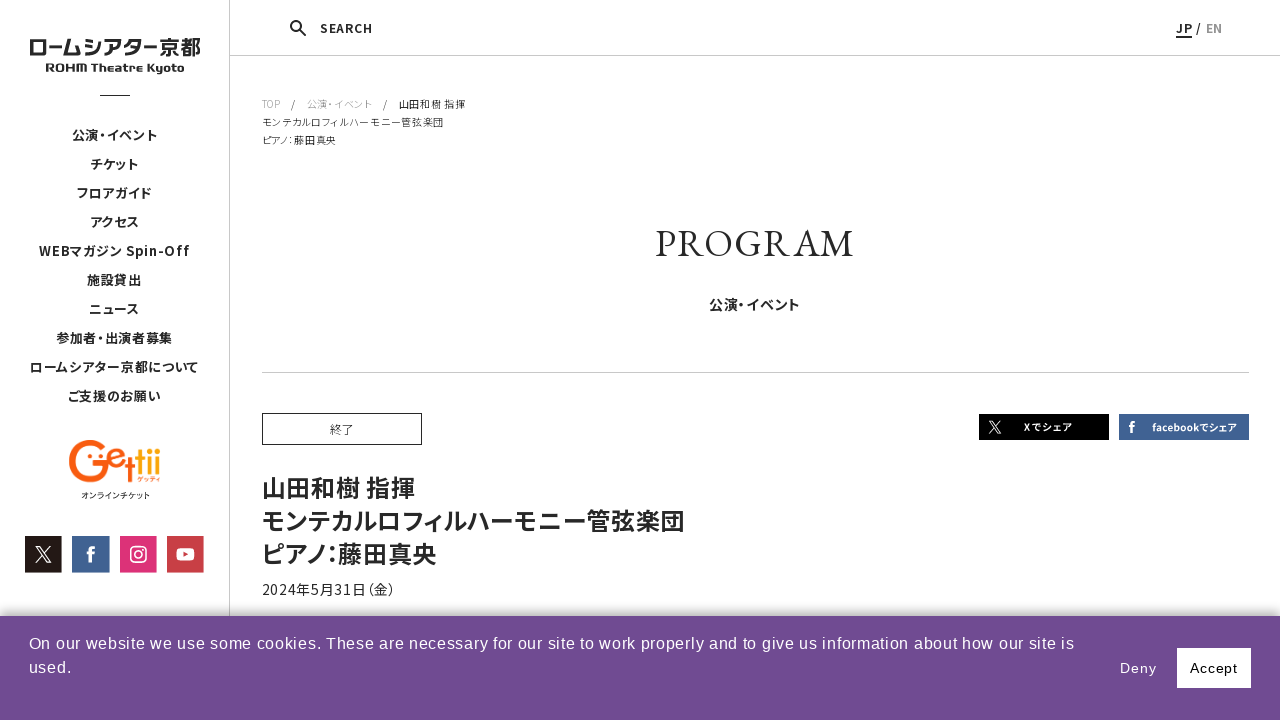

--- FILE ---
content_type: text/html; charset=UTF-8
request_url: https://rohmtheatrekyoto.jp/event/116817/
body_size: 11585
content:
<!DOCTYPE html>
<html lang="ja">
<head>

<!-- Google tag (gtag.js) -->
<script async src="https://www.googletagmanager.com/gtag/js?id=G-8G95YGM7HE"></script>
<script>
  window.dataLayer = window.dataLayer || [];
  function gtag(){dataLayer.push(arguments);}
  gtag('js', new Date());

  gtag('config', 'G-8G95YGM7HE');
</script>
<meta charset="utf-8">
<meta name="viewport" content="width=device-width, initial-scale=1">
<script src="https://rohmtheatrekyoto.jp/wp-content/themes/rohmtheatrekyoto/js/vendor/viewport-extra.min.js"></script>
<script src="https://rohmtheatrekyoto.jp/wp-content/themes/rohmtheatrekyoto/js/vendor/ua.min.js"></script>
<meta name="format-detection" content="telephone=no">
<meta http-equiv="X-UA-Compatible" content="IE=edge,chrome=1">
<meta http-equiv="Content-Type" content="text/http; charset=utf-8" />
<meta name="description" content="ロームシアター京都は、文化芸術の創造・発信拠点として、文化芸術都市・京都の名を高め、京都のまち全体の発展に寄与することを目指しています。舞台芸術公演が行われるホール以外に、賑わいを創出する新しい施設を備えることで、これまでにない開かれた場が生まれ、「劇場のある空間」を中心として、人々の暮らしの感覚と芸術とが相互に繋がり、京都に新しい「劇場文化」を形づくります。">
<meta name="keywords" content="ロームシアター,京都会館,劇場,貸館,演劇,ダンス,コンサート,蔦谷書店,小澤征爾,舞台芸術">
<meta name="author" content="ROHM Theatre Kyoto">
<meta name="copyright" content="Copyright &copy; ROHM Theatre Kyoto All right reserved">
<title>山田和樹 指揮モンテカルロフィルハーモニー管弦楽団ピアノ：藤田真央  |  ロームシアター京都</title>

<link rel="icon" href="/favicon.ico">
<!--link rel="apple-touch-icon" sizes="180x180" href="/apple-touch-icon.png">-->



<link rel="canonical" href="https://rohmtheatrekyoto.jp/event/116817/" />

	<meta property="og:locale" content="ja_JP" />
	<meta property="fb:app_id" content="2135429073336381" />
	<meta property="og:site_name" content="ロームシアター京都" />
	<meta property="og:type" content="article" />
	<meta property="og:title" content="山田和樹 指揮モンテカルロフィルハーモニー管弦楽団ピアノ：藤田真央" />
	<meta property="og:url" content="https://rohmtheatrekyoto.jp/event/116817/">
					<meta property="og:description" content="ロームシアター京都は、文化芸術の創造・発信拠点として、文化芸術都市・京都の名を高め、京都のまち全体の発展に寄与することを目指しています。舞台芸術公演が行われるホール以外に、賑わいを創出する新しい施設を" />
					<meta property="og:image" content="https://rohmtheatrekyoto.jp/wp-content/uploads/118d5a8009749ab60c4dec3df676e053-scaled.jpg" />
				<meta name="twitter:card" content="summary" />
	<meta name="twitter:site" content="https://rohmtheatrekyoto.jp/event/116817/" />
	<meta name="twitter:title" content="山田和樹 指揮モンテカルロフィルハーモニー管弦楽団ピアノ：藤田真央" />
					<meta name="twitter:description" content="ロームシアター京都は、文化芸術の創造・発信拠点として、文化芸術都市・京都の名を高め、京都のまち全体の発展に寄与することを目指しています。舞台芸術公演が行われるホール以外に、賑わいを創出する新しい施設を" />
					<meta property="twitter:image" content="https://rohmtheatrekyoto.jp/wp-content/uploads/118d5a8009749ab60c4dec3df676e053-scaled.jpg" />
				<meta name="twitter:creator" content="@RT_Kyoto" />


<meta name='robots' content='max-image-preview:large' />
	<style>img:is([sizes="auto" i], [sizes^="auto," i]) { contain-intrinsic-size: 3000px 1500px }</style>
	<link rel="alternate" hreflang="ja" href="https://rohmtheatrekyoto.jp/event/116817/" />
<link rel="alternate" hreflang="x-default" href="https://rohmtheatrekyoto.jp/event/116817/" />
<style id='classic-theme-styles-inline-css' type='text/css'>
/*! This file is auto-generated */
.wp-block-button__link{color:#fff;background-color:#32373c;border-radius:9999px;box-shadow:none;text-decoration:none;padding:calc(.667em + 2px) calc(1.333em + 2px);font-size:1.125em}.wp-block-file__button{background:#32373c;color:#fff;text-decoration:none}
</style>
<style id='global-styles-inline-css' type='text/css'>
:root{--wp--preset--aspect-ratio--square: 1;--wp--preset--aspect-ratio--4-3: 4/3;--wp--preset--aspect-ratio--3-4: 3/4;--wp--preset--aspect-ratio--3-2: 3/2;--wp--preset--aspect-ratio--2-3: 2/3;--wp--preset--aspect-ratio--16-9: 16/9;--wp--preset--aspect-ratio--9-16: 9/16;--wp--preset--color--black: #000000;--wp--preset--color--cyan-bluish-gray: #abb8c3;--wp--preset--color--white: #ffffff;--wp--preset--color--pale-pink: #f78da7;--wp--preset--color--vivid-red: #cf2e2e;--wp--preset--color--luminous-vivid-orange: #ff6900;--wp--preset--color--luminous-vivid-amber: #fcb900;--wp--preset--color--light-green-cyan: #7bdcb5;--wp--preset--color--vivid-green-cyan: #00d084;--wp--preset--color--pale-cyan-blue: #8ed1fc;--wp--preset--color--vivid-cyan-blue: #0693e3;--wp--preset--color--vivid-purple: #9b51e0;--wp--preset--gradient--vivid-cyan-blue-to-vivid-purple: linear-gradient(135deg,rgba(6,147,227,1) 0%,rgb(155,81,224) 100%);--wp--preset--gradient--light-green-cyan-to-vivid-green-cyan: linear-gradient(135deg,rgb(122,220,180) 0%,rgb(0,208,130) 100%);--wp--preset--gradient--luminous-vivid-amber-to-luminous-vivid-orange: linear-gradient(135deg,rgba(252,185,0,1) 0%,rgba(255,105,0,1) 100%);--wp--preset--gradient--luminous-vivid-orange-to-vivid-red: linear-gradient(135deg,rgba(255,105,0,1) 0%,rgb(207,46,46) 100%);--wp--preset--gradient--very-light-gray-to-cyan-bluish-gray: linear-gradient(135deg,rgb(238,238,238) 0%,rgb(169,184,195) 100%);--wp--preset--gradient--cool-to-warm-spectrum: linear-gradient(135deg,rgb(74,234,220) 0%,rgb(151,120,209) 20%,rgb(207,42,186) 40%,rgb(238,44,130) 60%,rgb(251,105,98) 80%,rgb(254,248,76) 100%);--wp--preset--gradient--blush-light-purple: linear-gradient(135deg,rgb(255,206,236) 0%,rgb(152,150,240) 100%);--wp--preset--gradient--blush-bordeaux: linear-gradient(135deg,rgb(254,205,165) 0%,rgb(254,45,45) 50%,rgb(107,0,62) 100%);--wp--preset--gradient--luminous-dusk: linear-gradient(135deg,rgb(255,203,112) 0%,rgb(199,81,192) 50%,rgb(65,88,208) 100%);--wp--preset--gradient--pale-ocean: linear-gradient(135deg,rgb(255,245,203) 0%,rgb(182,227,212) 50%,rgb(51,167,181) 100%);--wp--preset--gradient--electric-grass: linear-gradient(135deg,rgb(202,248,128) 0%,rgb(113,206,126) 100%);--wp--preset--gradient--midnight: linear-gradient(135deg,rgb(2,3,129) 0%,rgb(40,116,252) 100%);--wp--preset--font-size--small: 13px;--wp--preset--font-size--medium: 20px;--wp--preset--font-size--large: 36px;--wp--preset--font-size--x-large: 42px;--wp--preset--spacing--20: 0.44rem;--wp--preset--spacing--30: 0.67rem;--wp--preset--spacing--40: 1rem;--wp--preset--spacing--50: 1.5rem;--wp--preset--spacing--60: 2.25rem;--wp--preset--spacing--70: 3.38rem;--wp--preset--spacing--80: 5.06rem;--wp--preset--shadow--natural: 6px 6px 9px rgba(0, 0, 0, 0.2);--wp--preset--shadow--deep: 12px 12px 50px rgba(0, 0, 0, 0.4);--wp--preset--shadow--sharp: 6px 6px 0px rgba(0, 0, 0, 0.2);--wp--preset--shadow--outlined: 6px 6px 0px -3px rgba(255, 255, 255, 1), 6px 6px rgba(0, 0, 0, 1);--wp--preset--shadow--crisp: 6px 6px 0px rgba(0, 0, 0, 1);}:where(.is-layout-flex){gap: 0.5em;}:where(.is-layout-grid){gap: 0.5em;}body .is-layout-flex{display: flex;}.is-layout-flex{flex-wrap: wrap;align-items: center;}.is-layout-flex > :is(*, div){margin: 0;}body .is-layout-grid{display: grid;}.is-layout-grid > :is(*, div){margin: 0;}:where(.wp-block-columns.is-layout-flex){gap: 2em;}:where(.wp-block-columns.is-layout-grid){gap: 2em;}:where(.wp-block-post-template.is-layout-flex){gap: 1.25em;}:where(.wp-block-post-template.is-layout-grid){gap: 1.25em;}.has-black-color{color: var(--wp--preset--color--black) !important;}.has-cyan-bluish-gray-color{color: var(--wp--preset--color--cyan-bluish-gray) !important;}.has-white-color{color: var(--wp--preset--color--white) !important;}.has-pale-pink-color{color: var(--wp--preset--color--pale-pink) !important;}.has-vivid-red-color{color: var(--wp--preset--color--vivid-red) !important;}.has-luminous-vivid-orange-color{color: var(--wp--preset--color--luminous-vivid-orange) !important;}.has-luminous-vivid-amber-color{color: var(--wp--preset--color--luminous-vivid-amber) !important;}.has-light-green-cyan-color{color: var(--wp--preset--color--light-green-cyan) !important;}.has-vivid-green-cyan-color{color: var(--wp--preset--color--vivid-green-cyan) !important;}.has-pale-cyan-blue-color{color: var(--wp--preset--color--pale-cyan-blue) !important;}.has-vivid-cyan-blue-color{color: var(--wp--preset--color--vivid-cyan-blue) !important;}.has-vivid-purple-color{color: var(--wp--preset--color--vivid-purple) !important;}.has-black-background-color{background-color: var(--wp--preset--color--black) !important;}.has-cyan-bluish-gray-background-color{background-color: var(--wp--preset--color--cyan-bluish-gray) !important;}.has-white-background-color{background-color: var(--wp--preset--color--white) !important;}.has-pale-pink-background-color{background-color: var(--wp--preset--color--pale-pink) !important;}.has-vivid-red-background-color{background-color: var(--wp--preset--color--vivid-red) !important;}.has-luminous-vivid-orange-background-color{background-color: var(--wp--preset--color--luminous-vivid-orange) !important;}.has-luminous-vivid-amber-background-color{background-color: var(--wp--preset--color--luminous-vivid-amber) !important;}.has-light-green-cyan-background-color{background-color: var(--wp--preset--color--light-green-cyan) !important;}.has-vivid-green-cyan-background-color{background-color: var(--wp--preset--color--vivid-green-cyan) !important;}.has-pale-cyan-blue-background-color{background-color: var(--wp--preset--color--pale-cyan-blue) !important;}.has-vivid-cyan-blue-background-color{background-color: var(--wp--preset--color--vivid-cyan-blue) !important;}.has-vivid-purple-background-color{background-color: var(--wp--preset--color--vivid-purple) !important;}.has-black-border-color{border-color: var(--wp--preset--color--black) !important;}.has-cyan-bluish-gray-border-color{border-color: var(--wp--preset--color--cyan-bluish-gray) !important;}.has-white-border-color{border-color: var(--wp--preset--color--white) !important;}.has-pale-pink-border-color{border-color: var(--wp--preset--color--pale-pink) !important;}.has-vivid-red-border-color{border-color: var(--wp--preset--color--vivid-red) !important;}.has-luminous-vivid-orange-border-color{border-color: var(--wp--preset--color--luminous-vivid-orange) !important;}.has-luminous-vivid-amber-border-color{border-color: var(--wp--preset--color--luminous-vivid-amber) !important;}.has-light-green-cyan-border-color{border-color: var(--wp--preset--color--light-green-cyan) !important;}.has-vivid-green-cyan-border-color{border-color: var(--wp--preset--color--vivid-green-cyan) !important;}.has-pale-cyan-blue-border-color{border-color: var(--wp--preset--color--pale-cyan-blue) !important;}.has-vivid-cyan-blue-border-color{border-color: var(--wp--preset--color--vivid-cyan-blue) !important;}.has-vivid-purple-border-color{border-color: var(--wp--preset--color--vivid-purple) !important;}.has-vivid-cyan-blue-to-vivid-purple-gradient-background{background: var(--wp--preset--gradient--vivid-cyan-blue-to-vivid-purple) !important;}.has-light-green-cyan-to-vivid-green-cyan-gradient-background{background: var(--wp--preset--gradient--light-green-cyan-to-vivid-green-cyan) !important;}.has-luminous-vivid-amber-to-luminous-vivid-orange-gradient-background{background: var(--wp--preset--gradient--luminous-vivid-amber-to-luminous-vivid-orange) !important;}.has-luminous-vivid-orange-to-vivid-red-gradient-background{background: var(--wp--preset--gradient--luminous-vivid-orange-to-vivid-red) !important;}.has-very-light-gray-to-cyan-bluish-gray-gradient-background{background: var(--wp--preset--gradient--very-light-gray-to-cyan-bluish-gray) !important;}.has-cool-to-warm-spectrum-gradient-background{background: var(--wp--preset--gradient--cool-to-warm-spectrum) !important;}.has-blush-light-purple-gradient-background{background: var(--wp--preset--gradient--blush-light-purple) !important;}.has-blush-bordeaux-gradient-background{background: var(--wp--preset--gradient--blush-bordeaux) !important;}.has-luminous-dusk-gradient-background{background: var(--wp--preset--gradient--luminous-dusk) !important;}.has-pale-ocean-gradient-background{background: var(--wp--preset--gradient--pale-ocean) !important;}.has-electric-grass-gradient-background{background: var(--wp--preset--gradient--electric-grass) !important;}.has-midnight-gradient-background{background: var(--wp--preset--gradient--midnight) !important;}.has-small-font-size{font-size: var(--wp--preset--font-size--small) !important;}.has-medium-font-size{font-size: var(--wp--preset--font-size--medium) !important;}.has-large-font-size{font-size: var(--wp--preset--font-size--large) !important;}.has-x-large-font-size{font-size: var(--wp--preset--font-size--x-large) !important;}
:where(.wp-block-post-template.is-layout-flex){gap: 1.25em;}:where(.wp-block-post-template.is-layout-grid){gap: 1.25em;}
:where(.wp-block-columns.is-layout-flex){gap: 2em;}:where(.wp-block-columns.is-layout-grid){gap: 2em;}
:root :where(.wp-block-pullquote){font-size: 1.5em;line-height: 1.6;}
</style>
<link rel='stylesheet' id='contact-form-7-css' href='https://rohmtheatrekyoto.jp/wp-content/plugins/contact-form-7/includes/css/styles.css?ver=6.0.6' type='text/css' media='all' />
<link rel='stylesheet' id='contact-form-7-confirm-css' href='https://rohmtheatrekyoto.jp/wp-content/plugins/contact-form-7-add-confirm/includes/css/styles.css?ver=5.1' type='text/css' media='all' />
<link rel='stylesheet' id='rohmtheatrekyoto_drawer-css' href='https://rohmtheatrekyoto.jp/wp-content/themes/rohmtheatrekyoto/assets/css/drawer.css?ver=6.8.3' type='text/css' media='all' />
<link rel='stylesheet' id='rohmtheatrekyoto_theme_style-css' href='https://rohmtheatrekyoto.jp/wp-content/themes/rohmtheatrekyoto/assets/css/style.css?ver=6.8.3' type='text/css' media='all' />
<link rel='stylesheet' id='rohmtheatrekyoto_slider-css' href='https://rohmtheatrekyoto.jp/wp-content/themes/rohmtheatrekyoto/assets/css/slick.css?ver=6.8.3' type='text/css' media='all' />
<link rel='stylesheet' id='rohmtheatrekyoto_slider_theme-css' href='https://rohmtheatrekyoto.jp/wp-content/themes/rohmtheatrekyoto/assets/css/slick-theme.css?ver=6.8.3' type='text/css' media='all' />
<link rel='stylesheet' id='rohmtheatrekyoto_popup-css' href='https://rohmtheatrekyoto.jp/wp-content/themes/rohmtheatrekyoto/assets/css/magnific-popup.css?ver=6.8.3' type='text/css' media='all' />
<script type="text/javascript" src="https://rohmtheatrekyoto.jp/wp-includes/js/jquery/jquery.min.js?ver=3.7.1" id="jquery-core-js"></script>
<script type="text/javascript" src="https://rohmtheatrekyoto.jp/wp-includes/js/jquery/jquery-migrate.min.js?ver=3.4.1" id="jquery-migrate-js"></script>
<script type="text/javascript" src="https://rohmtheatrekyoto.jp/wp-content/themes/rohmtheatrekyoto/js/vendor/modernizr-2.8.3-respond-1.4.2.min.js?ver=6.8.3" id="rohmtheatrekyoto_modernizr-js"></script>
<script type="text/javascript" src="https://rohmtheatrekyoto.jp/wp-content/themes/rohmtheatrekyoto/js/vendor/picturefill.js?ver=6.8.3" id="rohmtheatrekyoto_picturefill-js"></script>
<link rel="canonical" href="https://rohmtheatrekyoto.jp/event/116817/" />
</head>
<body class="wp-singular event-template-default single single-event postid-116817 wp-theme-rohmtheatrekyoto drawer drawer--top ja">

<script type="text/javascript">
  var _ulcc_conf = _ulcc_conf || {};
  _ulcc_conf['domain'] = 'rohmtheatrekyoto.jp';
  _ulcc_conf['ga_tracking_id'] = 'G-8G95YGM7HE';
  _ulcc_conf['cookie_policy_url'] = ''
  _ulcc_conf['cookie_expiry_days'] = { 'allow': 365, 'deny': 30 };


  var _ulccwid_options = {
    design: {
      bg_color: "#704b92",
      text_color: "#FFFFFF",
      btn_bg_color: "#FFFFFF",
      btn_text_color: "#000000"
    },
    content: {
      ja: {
        message: "当サイトでは、利用状況を把握するためクッキーを使用しています。サイトのクッキーに関しては、『<a href='https://rohmtheatrekyoto.jp/site-policy/''>サイトポリシー</a>』をご覧ください。お客様情報の取扱いに関しては、『<a href='https://rohmtheatrekyoto.jp/privacy/''>プライバシーポリシー</a>』をご覧ください。",
        link_text: "",
        link_url: "",
        allow_btn_text: "同意する",
        deny_btn_text: "同意しない"
      },
      en: {
        message: "",
        link_text: "",
        link_url: "",
        allow_btn_text: "",
        deny_btn_text: ""
      }
    }
  };

  var _ulcc_allow_cookie_function = function(){
  };

  var _ulcc_deny_cookie_function = function(){
  };

  var _gaq = _gaq || [];
  (function () {
    var js_src = 'https://rohmtheatrekyoto.jp/wp-content/themes/rohmtheatrekyoto/js/ulcc.min.js';
    var style_src = 'https://rohmtheatrekyoto.jp/wp-content/themes/rohmtheatrekyoto/assets/css/ulcc.css';

    var cc = document.createElement('script'); cc.type = 'text/javascript'; cc.async = true;
    cc.src = js_src;
    var s = document.getElementsByTagName('script')[0];
    s.parentNode.insertBefore(cc, s);

    var head = document.getElementsByTagName('head')[0];
    var link = document.createElement('link');
    link.rel = 'stylesheet';
    link.type = 'text/css';
    link.href = style_src;
    link.media = 'all';
    head.appendChild(link);
  })();
</script>

<script>
  window.fbAsyncInit = function() {
    FB.init({
      appId      : '2135429073336381',
      xfbml      : true,
      version    : 'v3.1'
    });
    FB.AppEvents.logPageView();
  };

  (function(d, s, id){
     var js, fjs = d.getElementsByTagName(s)[0];
     if (d.getElementById(id)) {return;}
     js = d.createElement(s); js.id = id;
     js.src = "https://connect.facebook.net/en_US/sdk.js";
     fjs.parentNode.insertBefore(js, fjs);
   }(document, 'script', 'facebook-jssdk'));
</script>


<div class="btn-sp sp">
    <button type="button" class="drawer-toggle drawer-hamburger">
      <span class="drawer-hamburger-icon"></span>
    </button>
</div>


<div class="drawer-nav sp" role="navigation">
  <div class="drawer-menu">
    <div class="navi">
                <div class="lang-box"><a href="https://rohmtheatrekyoto.jp/event/116817/" class="on">JP</a> / <a href="" class="">EN</a></div>
        <ul class="gnavi">
          <li class="drawer-dropdown">
            <a href="#" data-toggle="dropdown" role="button" aria-expanded="false" class="row">公演・イベント<div class="icn"><span></span></div></a>
            <ul class="drawer-dropdown-menu">
              <li><a href="https://rohmtheatrekyoto.jp/program/">月間スケジュール</a></li>
              <!--li><a href=""></a></li-->
              <li><a href="https://rohmtheatrekyoto.jp/program/season2025/">自主事業ラインアップ</a></li>

              <li><a href="https://rohmtheatrekyoto.jp/program/all-year/">通年事業</a></li>
              <li><a href="https://rohmtheatrekyoto.jp/repertory/">レパートリー作品</a></li>              <li><a href="https://rohmtheatrekyoto.jp/program/past/">過去の公演・イベント</a></li>
              <li><a href="https://rohmtheatrekyoto.jp/archives/">コラム＆アーカイヴ</a></li>            </ul>
          </li>

                      <li class="drawer-dropdown">
              <a href="#" data-toggle="dropdown" role="button" aria-expanded="false" class="row">チケット<div class="icn"><span></span></div></a>
              <ul class="drawer-dropdown-menu">
                <li><a href="https://rohmtheatrekyoto.jp/tickets/">チケット</a></li>
                <li><a href="https://rohmtheatrekyoto.jp/membership/">Club会員（有料会員）</a></li>
              </ul>
            </li>
          

                      <li class="drawer-dropdown">
              <a href="#" data-toggle="dropdown" role="button" aria-expanded="false" class="row">フロアガイド<div class="icn"><span></span></div></a>
              <ul class="drawer-dropdown-menu">
               <li><a href="https://rohmtheatrekyoto.jp/floorguide/">フロアガイド</a></li>
                <li><a href="https://rohmtheatrekyoto.jp/accessibility/">アクセシビリティ</a></li>
                <!--li><a href=""></a></li-->
              </ul>
            </li>
          

          <li><a href="https://rohmtheatrekyoto.jp/access/">アクセス</a></li>
          <li><a href="https://rohmtheatrekyoto.jp/spin-off/">WEBマガジン Spin-Off</a></li>
                      <li class="drawer-dropdown">
              <a href="#" data-toggle="dropdown" role="button" aria-expanded="false" class="row">施設貸出<div class="icn"><span></span></div></a>
              <ul class="drawer-dropdown-menu">
               <li><a href="https://rohmtheatrekyoto.jp/rental/">貸出利用にあたって</a></li>
                <li><a href="https://rohmtheatrekyoto.jp/rental/apply/">利用申請</a></li>
                <li><a href="https://rohmtheatrekyoto.jp/rental/price/">料金</a></li>
                <li><a href="https://rohmtheatrekyoto.jp/rental/facility/">設備</a></li>
                <li><a href="https://rohmtheatrekyoto.jp/rental/download/">申請書・図面等ダウンロード</a></li>
                <li><a href="https://rohmtheatrekyoto.jp/rental/table/">施設空き状況表</a></li>
              </ul>
            </li>
          
                      <li><a href="https://rohmtheatrekyoto.jp/news/">ニュース</a></li>
          
                      <li><a href="https://rohmtheatrekyoto.jp/join/">参加者・出演者募集</a></li>
          
          <li class="drawer-dropdown">
            <a href="#" data-toggle="dropdown" role="button" aria-expanded="false" class="row">ロームシアター京都について<div class="icn"><span></span></div></a>
            <ul class="drawer-dropdown-menu">
              <li><a href="https://rohmtheatrekyoto.jp/about/#concept" class="a1">ロームシアター京都について</a></li>
              <li><a href="https://rohmtheatrekyoto.jp/about/#concept" class="a2">劇場コンセプト</a></li>
              <li><a href="https://rohmtheatrekyoto.jp/about/#history" class="a3">沿革</a></li>
              <li><a href="https://rohmtheatrekyoto.jp/about/#message" class="a4">ごあいさつ</a></li>
            </ul>
          </li>

                      <li><a href="https://rohmtheatrekyoto.jp/supporter/">ご支援のお願い</a></li>
            <li><a href="https://rohmtheatrekyoto.jp/press/">プレス</a></li>
            <li><a href="https://rohmtheatrekyoto.jp/administration/">採用・入札情報</a></li>
            <li><a href="https://rohmtheatrekyoto.jp/site-policy/">サイトポリシー</a></li>
            <li><a href="https://rohmtheatrekyoto.jp/privacy/">プライバシーポリシー</a></li>
          
        </ul>
        <div class="header-banner-list-sp row-space">
            <div class="left">
              <a href="https://www.s2.e-get.jp/kyoto/pt/" target="_blank" rel="noopener noreferrer"><img src="https://rohmtheatrekyoto.jp/wp-content/themes/rohmtheatrekyoto/img/gettii_banner.svg" alt="Gettii オンラインチケット"></a>            </div>
            <ul class="row">
              <li><a href="https://twitter.com/RT_Kyoto" target="_blank" rel="noopener noreferrer"><img src="https://rohmtheatrekyoto.jp/wp-content/themes/rohmtheatrekyoto/img/x_icon.svg" alt="Twitter"></a></li>
              <li><a href="https://www.facebook.com/ROHMTheatreKyoto/" target="_blank" rel="noopener noreferrer"><img src="https://rohmtheatrekyoto.jp/wp-content/themes/rohmtheatrekyoto/img/fb_icon.svg" alt="facebook"></a></li>
              <li><a href="https://www.instagram.com/rohmtheatrekyoto/" target="_blank" rel="noopener noreferrer"><img src="https://rohmtheatrekyoto.jp/wp-content/themes/rohmtheatrekyoto/img/insta_icon.svg" alt="Instagram"></a></li>
              <li><a href="https://www.youtube.com/c/ROHMTheatreKyoto2016" target="_blank" rel="noopener noreferrer"><img src="https://rohmtheatrekyoto.jp/wp-content/themes/rohmtheatrekyoto/img/yt_icon.svg" alt="YouTube"></a></li>
            </ul>
        </div>
    </div>
  </div>
</div>



<div class="rtk">
<header>
  <div class="inner">

    <div class="search-btn-sp"></div>

                <p class="logo"><a href="https://rohmtheatrekyoto.jp"><img src="https://rohmtheatrekyoto.jp/wp-content/themes/rohmtheatrekyoto/img/ROHMtheatre_logo.svg" alt="ロームシアター京都"></a></p>
          
    <div class="pctb">
      <nav>
        <div class="line"></div>
        <ul>
          <li class="btn-submenu">
                          <a href="https://rohmtheatrekyoto.jp/program/">公演・イベント</a>
                        <div class="sub">
              <div class="sub-menu-btn"><span><a href="https://rohmtheatrekyoto.jp/program/">月間スケジュール</a></span></div>
                            <div class="sub-menu-btn"><!--div class="sub-menu-btn dropsubmenu"-->
                <span class="b"><a href="https://rohmtheatrekyoto.jp/program/season2025/" class="subsubbtn">自主事業ラインアップ</a></span>                <!--div class="subsub">
                  <span><a href="https://rohmtheatrekyoto.jp/program/season2023/">2023年度 自主事業</a></span>
                  <span><a href="https://rohmtheatrekyoto.jp/program/season2024/">2024年度 自主事業</a></span>
                </div-->
              </div>
              <div class="sub-menu-btn">
                <span class="b"><a href="https://rohmtheatrekyoto.jp/program/all-year/" class="subsubbtn">通年事業</a></span>
              </div>
                              <div class="sub-menu-btn">
                  <span><a href="https://rohmtheatrekyoto.jp/repertory/">レパートリー作品</a></span>
                </div>
                            <div class="sub-menu-btn">
                <span><a href="https://rohmtheatrekyoto.jp/program/past/">過去の公演・イベント</a></span>
              </div>
                              <div class="sub-menu-btn">
                  <span><a href="https://rohmtheatrekyoto.jp/archives/">コラム＆アーカイヴ</a></span>
                </div>
                          </div>
          </li>
                      <li class="btn-submenu3"><a href="https://rohmtheatrekyoto.jp/tickets/">チケット</a>
              <div class="sub3">
                <div class="sub-menu-btn"><span><a href="https://rohmtheatrekyoto.jp/tickets/">チケット</a></span></div>
                <div class="sub-menu-btn"><span><a href="https://rohmtheatrekyoto.jp/tickets/membership/">Club会員（有料会員）</a></span></div>
              </div>
            </li>
          
          
                      <li class="btn-submenu4"><a href="https://rohmtheatrekyoto.jp/floorguide/">フロアガイド</a>
              <div class="sub4">
                <div class="sub-menu-btn"><span><a href="https://rohmtheatrekyoto.jp/floorguide/">フロアガイド</a></span></div>
                <div class="sub-menu-btn"><span><a href="https://rohmtheatrekyoto.jp/accessibility/">アクセシビリティ</a></span></div>
                <!--div class="sub-menu-btn"><span><a href=""></a></span></div-->
              </div>
            </li>
          
           <li><a href="https://rohmtheatrekyoto.jp/access/">アクセス</a></li>
           <li><a href="https://rohmtheatrekyoto.jp/spin-off/">WEBマガジン Spin-Off</a></li>
                      <li class="btn-submenu2"><a href="https://rohmtheatrekyoto.jp/rental/">施設貸出</a>
              <div class="sub2">
                <div class="sub-menu-btn"><span><a href="https://rohmtheatrekyoto.jp/rental/">貸出利用にあたって</a></span></div>
                <div class="sub-menu-btn"><span><a href="https://rohmtheatrekyoto.jp/rental/apply/">利用申請</a></span></div>
                <div class="sub-menu-btn"><span><a href="https://rohmtheatrekyoto.jp/rental/price/">料金</a></span></div>
                <div class="sub-menu-btn"><span><a href="https://rohmtheatrekyoto.jp/rental/facility/">設備</a></span></div>
                <div class="sub-menu-btn"><span><a href="https://rohmtheatrekyoto.jp/rental/download/">申請書・図面等ダウンロード</a></span></div>
                <div class="sub-menu-btn"><span><a href="https://rohmtheatrekyoto.jp/rental/table/">施設空き状況表</a></span></div>
              </div>
            </li>
                    <li><a href="https://rohmtheatrekyoto.jp/news/">ニュース</a></li>          <li><a href="https://rohmtheatrekyoto.jp/join/">参加者・出演者募集</a></li>
          <li><a href="https://rohmtheatrekyoto.jp/about/">ロームシアター京都について</a></li>

          <li><a href="https://rohmtheatrekyoto.jp/supporter">ご支援のお願い</a></li>        </ul>
      </nav>
      <ul class="header-banner-list">
          <li class="getti">
            <a href="https://www.s2.e-get.jp/kyoto/pt/" target="_blank" rel="noopener noreferrer"><img src="https://rohmtheatrekyoto.jp/wp-content/themes/rohmtheatrekyoto/img/gettii_banner.svg" alt="Gettii オンラインチケット"></a></li>
      </ul>
      <ul class="header-banner-list sns-b-area row">
          <li class="tw"><a href="https://twitter.com/RT_Kyoto" target="_blank" rel="noopener noreferrer"><img src="https://rohmtheatrekyoto.jp/wp-content/themes/rohmtheatrekyoto/img/x_icon.svg" alt="Twitter"></a></li>
          <li class="fb"><a href="https://www.facebook.com/ROHMTheatreKyoto/" target="_blank" rel="noopener noreferrer"><img src="https://rohmtheatrekyoto.jp/wp-content/themes/rohmtheatrekyoto/img/fb_icon.svg" alt="facebook"></a></li>
          <li class="insta"><a href="https://www.instagram.com/rohmtheatrekyoto/" target="_blank" rel="noopener noreferrer"><img src="https://rohmtheatrekyoto.jp/wp-content/themes/rohmtheatrekyoto/img/insta_icon.svg" alt="Instagram"></a></li>
          <li class="yt"><a href="https://www.youtube.com/c/ROHMTheatreKyoto2016" target="_blank" rel="noopener noreferrer"><img src="https://rohmtheatrekyoto.jp/wp-content/themes/rohmtheatrekyoto/img/yt_icon.svg" alt="YouTube"></a></li>
      </ul>
    </div>
  </div>

  <div class="search-box-sp">
      <div class="h-search-box">
        <form role="search" method="GET" id="searchform" action="https://rohmtheatrekyoto.jp/" >
          <div class="row">
            <input type="text" value="" name="s" class="s" placeholder="キーワードを入力" />
            <input type="submit" class="searchsubmit" value="SEARCH" />
          </div>
        </form>
      </div>
  </div>



    

</header>





<div id="container">

  <div class="pctb">
    <div class="page-bar">
      <div class="search-box">
          <div class="row-space">
            <div class="h-search-box">
              <form role="search" method="GET" id="searchform" action="https://rohmtheatrekyoto.jp/" >
                <input type="text" value="" name="s" class="s" placeholder="キーワードを入力" />
                <input type="submit" class="searchsubmit" value="SEARCH" />
              </form>
            </div>
            <div class="h-search-close-btn"><img src="https://rohmtheatrekyoto.jp/wp-content/themes/rohmtheatrekyoto/img/icon-close.png" alt="閉じる"></div>
          </div>
      </div>
      <div class="co-head row">
        <div class="search-btn"><span>SEARCH</span></div>
        <div class="lang-box"><a href="https://rohmtheatrekyoto.jp/event/116817/" class="on">JP</a> / <a href="" class="">EN</a></div>
      </div>
    </div>


  </div>






	<section id="pan">
		<div class="inner_wrapper">
			<a href="https://rohmtheatrekyoto.jp">TOP</a>　/　<a href="https://rohmtheatrekyoto.jp/program/">公演・イベント</a>　/　山田和樹 指揮<br>モンテカルロフィルハーモニー管弦楽団<br>ピアノ：藤田真央		</div>
	</section>





	<article class="post-content-box">
		<div class="inner_wrapper">
			<div class="p-ttl">PROGRAM<span>公演・イベント</span></div>


			<div class="rohm-post-box">
				<div class="post-header">
					<div class="row-space-pc">
						<div class="meta">
							<div class="row">
								<p class="status"><span>終了</span></p>															</div>
							<p class="sub-ttl"></p>
							<h1>山田和樹 指揮<br>モンテカルロフィルハーモニー管弦楽団<br>ピアノ：藤田真央</h1>
														<p class="date">2024年5月31日（金）</p>
							<span class="genre music">音楽</span><span class="place">メインホール</span>						</div>
						
<div class="post-sns-box">
	<ul class="row">
		<li><a href="http://twitter.com/share?text=%E5%B1%B1%E7%94%B0%E5%92%8C%E6%A8%B9+%E6%8C%87%E6%8F%AE%E3%83%A2%E3%83%B3%E3%83%86%E3%82%AB%E3%83%AB%E3%83%AD%E3%83%95%E3%82%A3%E3%83%AB%E3%83%8F%E3%83%BC%E3%83%A2%E3%83%8B%E3%83%BC%E7%AE%A1%E5%BC%A6%E6%A5%BD%E5%9B%A3%E3%83%94%E3%82%A2%E3%83%8E%EF%BC%9A%E8%97%A4%E7%94%B0%E7%9C%9F%E5%A4%AE&url=https://rohmtheatrekyoto.jp/event/116817/&hashtags=" rel="nofollow" onclick="window.open(this.href, 'window', 'width=650, height=450, menubar=no, toolbar=no, scrollbars=yes'); return false;"><img src="https://rohmtheatrekyoto.jp/wp-content/themes/rohmtheatrekyoto/img/x_banner_small.svg" alt="twitter"></a></li>
		<li><a href="https://www.facebook.com/sharer/sharer.php?u=https://rohmtheatrekyoto.jp/event/116817/" onclick="window.open(this.href, 'window', 'width=650, height=450, menubar=no, toolbar=no, scrollbars=yes'); return false;"><img src="https://rohmtheatrekyoto.jp/wp-content/themes/rohmtheatrekyoto/img/facebook_banner_small.svg" alt="facebook"></a></li>
	</ul>
</div>					</div>
				</div>

				<div class="post-body">
					<section>

														<div class="main-pic-box">
							<div class="post-slider-arrows row-space"></div>
							<ul class="main-pic-slider">
																	<li><img src="https://rohmtheatrekyoto.jp/wp-content/uploads/118d5a8009749ab60c4dec3df676e053-911x1070.jpg" alt="山田和樹 指揮モンテカルロフィルハーモニー管弦楽団ピアノ：藤田真央">
								<p class="pic-cap">©Benjamin Ealovega</p></li>
																		<li><img src="https://rohmtheatrekyoto.jp/wp-content/uploads/3bb78ee5c89b003d37130a9884c17bac-749x1070.jpg" alt="山田和樹 指揮モンテカルロフィルハーモニー管弦楽団ピアノ：藤田真央">
								<p class="pic-cap">©Dovile Sermokas</p></li>
																	</ul>
						</div>
									
						<div class="description row-space-pc">
							<div class="txt">
															</div>
													</div>
					</section>
										<section>
												<div class="post-detail-box2 row-space-pc">
													<div class="left">
								<h2>開催日時・会場</h2>

							
							</div>
							<div class="right">
																										<p>2024年5月31日（金）</p>

																		<p>18:30開演(17:50開場)</p>
									
																					<p>会場：<a href="https://rohmtheatrekyoto.jp/floorguide/main-hall/">メインホール</a></p>
												
																									</div>
						</div>
					</section>
																										<section>
						<div class="post-detail-box2 row-space-pc">
							<div class="left">
								<h2>お問い合わせ</h2>
							</div>
							<div class="right">
								<div class="right-box">
									<p>ジャパン・アーツぴあ TEL.0570-00-1212</p>
								</div>
							</div>
						</div>
					</section>

																			<section>
						<div class="post-detail-box2 row-space-pc">
							<div class="left">
								<h2>チケット購入・予約</h2>
							</div>
							<div class="right">

																<div class="right-box">
									<h3>チケット料金</h3>
									全席指定<br>
S席 16,000円<br>
A席 13,000円<br>
B席 9,000円<br>
C席 7,000円<br>
D席 4,000円<br>
※ジャパン・アーツぴあオンラインチケットは12/16（土）10：00より発売開始（ロームシアター京都チケットカウンター・オンラインチケットの発売は12/23（土）10：00～）<br>
※シニア割引等〈特別割引チケット〉はジャパン・アーツぴあコールセンター及びジャパン・アーツぴあオンラインチケット、otonowa（075-252-8255）で受付。<br>
※車椅子席はジャパン・アーツぴあコールセンターのみで受付。<br>
※未就学児の同伴はご遠慮ください。なお、就学児以上の方もご入場には一人1枚チケットが必要です。<br>								</div><!--right box end-->
								
								<div class="right-box">
									<div class="line"></div>
																											<h3>一般発売日</h3>
									<p>
																			2023年12月23日（土）
																		<br>
									<span class="small"></span></p>
																												</div><!--right box end-->
																<div class="right-box">
									<div class="line"></div>
									<h3>チケット取扱窓口</h3>
									<ul class="ticket-window">
																			<li>
																							<a href="https://www.s2.e-get.jp/kyoto/pt/&s=24053131tr" target="_blank" rel="noopener noreferrer">ロームシアター京都オンラインチケット</a>
																						<div class="biko"></div>
																					</li>
																												<li><span>ロームシアター京都チケットカウンター</span>［窓口・電話  TEL.075-746-3201（10:00～17:00、年中無休  ※臨時休館日等により変更の場合あり）］											<div class="biko"></div>
										</li>
																												<li><span>京都コンサートホールチケットカウンター</span>［窓口・電話 TEL.075-711-3231（10:00～17:00、第1・3月曜休　※祝日の場合は翌日）］										<div class="biko"></div>
										</li>
																																																															</ul>


									
								</div><!--right box end-->
								
							</div><!-- right end-->
						</div>
					</section>
																</div>
			</div>



			

						
			<div class="btn-wt-bk-line-arrow2"><a href="https://rohmtheatrekyoto.jp/program/">月間スケジュールに戻る</a></div>

		</div>
	</article>





<footer>
	<div class="pctb">
	<ul class="fnavi row-space-wrap-pc">
		<li>
			<h4><a href="https://rohmtheatrekyoto.jp">HOME</a></h4>
			<h4><a href="https://rohmtheatrekyoto.jp/news/">ニュース</a></h4>
			<h4><a href="https://rohmtheatrekyoto.jp/program/">公演・イベント</a></h4>
			<p class="ffs"><a href="https://rohmtheatrekyoto.jp/program/">月間スケジュール</a></p>
			<p><a href="https://rohmtheatrekyoto.jp/program/season2025/">自主事業</a></p>
			<p><a href="https://rohmtheatrekyoto.jp/program/all-year/">通年事業</a></p>
			<p><a href="https://rohmtheatrekyoto.jp/program/past/">過去の公演・イベント</a></p>
			<p><a href="https://rohmtheatrekyoto.jp/archives/">コラム＆アーカイヴ</a></p>		</li>
				<li>
							<h4><a href="https://rohmtheatrekyoto.jp/tickets/">チケット</a></h4>
						<p class="ffs"><a href="https://rohmtheatrekyoto.jp/tickets/guide/">購入方法</a></p>
				<p class="ffl"><a href="https://rohmtheatrekyoto.jp/tickets/membership/">Club会員（有料会員）</a></p>
						<h4><a href="https://rohmtheatrekyoto.jp/floorguide/">フロアガイド</a></h4>
							<p class="ffs ffl"><a href="https://rohmtheatrekyoto.jp/accessibility/">アクセシビリティ</a></p>
                <!--p class="ffl"><a href=""></a></p-->
						<h4><a href="https://rohmtheatrekyoto.jp/access/">アクセス</a></h4>
		</li>
		<li>
			<h4><a href="https://rohmtheatrekyoto.jp/rental/">施設貸出</a></h4>
			<p class="ffs"><a href="https://rohmtheatrekyoto.jp/rental/">貸出利用にあたって</a></p>
			<p><a href="https://rohmtheatrekyoto.jp/rental/apply/">利用申請</a></p>
			<p><a href="https://rohmtheatrekyoto.jp/rental/price/">料金</a></p>
			<p><a href="https://rohmtheatrekyoto.jp/rental/facility/">設備</a></p>
			<p><a href="https://rohmtheatrekyoto.jp/rental/download/">申請書・図面等ダウンロード</a></p>
			<p><a href="https://rohmtheatrekyoto.jp/rental/table/">施設空き状況表</a></p>
		</li>		<li>
			<h4><a href="https://rohmtheatrekyoto.jp/join/">参加者・出演者募集</a></h4>			<!--<p class="ffs ffl"><a href="">応募</a></p>-->
			<h4><a href="https://rohmtheatrekyoto.jp/about/">ロームシアター京都について</a></h4>
			<p class="ffs"><a href="https://rohmtheatrekyoto.jp/about/#concept" class="a1">劇場コンセプト</a></p>
			<p><a href="https://rohmtheatrekyoto.jp/about/#history" class="a2">沿革</a></p>
			<p><a href="https://rohmtheatrekyoto.jp/about/#message" class="a4">ごあいさつ</a></p>
		</li>
		<li>
			<h4><a href="https://rohmtheatrekyoto.jp/press/">プレス</a></h4>
			<h4><a href="https://rohmtheatrekyoto.jp/membership/">会員制度</a></h4>
			<h4><a href="https://rohmtheatrekyoto.jp/supporter/">ご支援のお願い</a></h4>
			<h4 class="pc"><a href="https://rohmtheatrekyoto.jp/administration/">採用・入札情報</a></h4>
		</li>	</ul>
	</div>
	<ul class="center-link">
		<li class="pc"><a href="https://rohmtheatrekyoto.jp/site-policy/">サイトポリシー</a></li>
		<li class="pc"><a href="https://rohmtheatrekyoto.jp/privacy/">プライバシーポリシー</a></li>
	</ul>	<div class="line"></div>

			<p class="logo"><a href="https://rohmtheatrekyoto.jp"><img src="https://rohmtheatrekyoto.jp/wp-content/themes/rohmtheatrekyoto/img/ROHMtheatre_footerlogo.svg" alt="ロームシアター京都"></a></p>
	
	<p class="address">〒606-8342<br />
	京都市左京区岡崎最勝寺町13<br />
	TEL : <a href="tel:075-771-6051">075-771-6051</a><br />
	FAX : 075-746-3366</p>
	<p class="txt">京都市が設置したロームシアター京都（京都会館）は、指定管理者である公益財団法人京都市音楽芸術文化振興財団が管理・運営をおこなっています。</p>
	<p class="copy">© ROHM Theatre Kyoto.  All rights reserved.</p>

	<p class="credit">トップページメインバナー　撮影：市川靖史</p>
	<div class="pagetop"><span></span></div>
</footer>

</div><!-- container end -->

</div><!-- rtk end -->

<script type="speculationrules">
{"prefetch":[{"source":"document","where":{"and":[{"href_matches":"\/*"},{"not":{"href_matches":["\/wp-*.php","\/wp-admin\/*","\/wp-content\/uploads\/*","\/wp-content\/*","\/wp-content\/plugins\/*","\/wp-content\/themes\/rohmtheatrekyoto\/*","\/*\\?(.+)"]}},{"not":{"selector_matches":"a[rel~=\"nofollow\"]"}},{"not":{"selector_matches":".no-prefetch, .no-prefetch a"}}]},"eagerness":"conservative"}]}
</script>
<script type="text/javascript" src="https://rohmtheatrekyoto.jp/wp-includes/js/dist/hooks.min.js?ver=4d63a3d491d11ffd8ac6" id="wp-hooks-js"></script>
<script type="text/javascript" src="https://rohmtheatrekyoto.jp/wp-includes/js/dist/i18n.min.js?ver=5e580eb46a90c2b997e6" id="wp-i18n-js"></script>
<script type="text/javascript" id="wp-i18n-js-after">
/* <![CDATA[ */
wp.i18n.setLocaleData( { 'text direction\u0004ltr': [ 'ltr' ] } );
/* ]]> */
</script>
<script type="text/javascript" src="https://rohmtheatrekyoto.jp/wp-content/plugins/contact-form-7/includes/swv/js/index.js?ver=6.0.6" id="swv-js"></script>
<script type="text/javascript" id="contact-form-7-js-translations">
/* <![CDATA[ */
( function( domain, translations ) {
	var localeData = translations.locale_data[ domain ] || translations.locale_data.messages;
	localeData[""].domain = domain;
	wp.i18n.setLocaleData( localeData, domain );
} )( "contact-form-7", {"translation-revision-date":"2025-04-11 06:42:50+0000","generator":"GlotPress\/4.0.1","domain":"messages","locale_data":{"messages":{"":{"domain":"messages","plural-forms":"nplurals=1; plural=0;","lang":"ja_JP"},"This contact form is placed in the wrong place.":["\u3053\u306e\u30b3\u30f3\u30bf\u30af\u30c8\u30d5\u30a9\u30fc\u30e0\u306f\u9593\u9055\u3063\u305f\u4f4d\u7f6e\u306b\u7f6e\u304b\u308c\u3066\u3044\u307e\u3059\u3002"],"Error:":["\u30a8\u30e9\u30fc:"]}},"comment":{"reference":"includes\/js\/index.js"}} );
/* ]]> */
</script>
<script type="text/javascript" id="contact-form-7-js-before">
/* <![CDATA[ */
var wpcf7 = {
    "api": {
        "root": "https:\/\/rohmtheatrekyoto.jp\/wp-json\/",
        "namespace": "contact-form-7\/v1"
    },
    "cached": 1
};
/* ]]> */
</script>
<script type="text/javascript" src="https://rohmtheatrekyoto.jp/wp-content/plugins/contact-form-7/includes/js/index.js?ver=6.0.6" id="contact-form-7-js"></script>
<script type="text/javascript" src="https://rohmtheatrekyoto.jp/wp-includes/js/jquery/jquery.form.min.js?ver=4.3.0" id="jquery-form-js"></script>
<script type="text/javascript" src="https://rohmtheatrekyoto.jp/wp-content/plugins/contact-form-7-add-confirm/includes/js/scripts.js?ver=5.1" id="contact-form-7-confirm-js"></script>
<script type="text/javascript" src="https://rohmtheatrekyoto.jp/wp-content/themes/rohmtheatrekyoto/js/vendor/iscroll-lite.js?ver=6.8.3" id="rohmtheatrekyoto_iscroll-js"></script>
<script type="text/javascript" src="//cdnjs.cloudflare.com/ajax/libs/twitter-bootstrap/3.3.7/js/bootstrap.min.js?ver=6.8.3" id="rohmtheatrekyoto_dropdown-js"></script>
<script type="text/javascript" src="https://rohmtheatrekyoto.jp/wp-content/themes/rohmtheatrekyoto/js/vendor/drawer.min.js?ver=6.8.3" id="rohmtheatrekyoto_drawer-js"></script>
<script type="text/javascript" src="https://rohmtheatrekyoto.jp/wp-content/themes/rohmtheatrekyoto/js/vendor/ofi.min.js?ver=6.8.3" id="rohmtheatrekyoto_ofi-js"></script>
<script type="text/javascript" src="https://rohmtheatrekyoto.jp/wp-content/themes/rohmtheatrekyoto/js/main.js?ver=6.8.3" id="rohmtheatrekyoto_main-js"></script>
<script type="text/javascript" src="https://rohmtheatrekyoto.jp/wp-content/themes/rohmtheatrekyoto/js/vendor/slick.min.js?ver=6.8.3" id="rohmtheatrekyoto_slider-js"></script>
<script type="text/javascript" src="https://rohmtheatrekyoto.jp/wp-content/themes/rohmtheatrekyoto/js/vendor/jquery.magnific-popup.min.js?ver=6.8.3" id="rohmtheatrekyoto_video-js"></script>

</body>
</html>

--- FILE ---
content_type: image/svg+xml
request_url: https://rohmtheatrekyoto.jp/wp-content/themes/rohmtheatrekyoto/img/facebook_banner_small.svg
body_size: 4178
content:
<?xml version="1.0" encoding="utf-8"?>
<!-- Generator: Adobe Illustrator 22.1.0, SVG Export Plug-In . SVG Version: 6.00 Build 0)  -->
<svg version="1.1" id="レイヤー_1" xmlns="http://www.w3.org/2000/svg" xmlns:xlink="http://www.w3.org/1999/xlink" x="0px"
	 y="0px" viewBox="0 0 130 26" style="enable-background:new 0 0 130 26;" xml:space="preserve">
<style type="text/css">
	.st0{fill:#406293;}
	.st1{fill:#FFFFFF;}
</style>
<g>
	<g>
		<rect class="st0" width="130" height="26"/>
		<g>
			<g>
				<path class="st1" d="M15.7,9.2c-0.2,0-0.4-0.1-0.6-0.1c-0.2,0-0.4,0-0.5,0c-0.2,0-0.4,0-0.5,0.1c-0.1,0-0.2,0.1-0.3,0.2
					c-0.1,0.1-0.1,0.2-0.1,0.3c0,0.1,0,0.2,0,0.4v1h2l-0.2,2h-1.8V19h-2.5v-6.1H10v-2h1.3V9.7c0-0.9,0.2-1.5,0.7-2
					C12.4,7.2,13.1,7,14.1,7c0.4,0,0.7,0,1,0.1c0.3,0,0.6,0.1,0.9,0.2L15.7,9.2z"/>
			</g>
		</g>
	</g>
	<g>
		<path class="st1" d="M37.1,10.4c-0.2-0.1-0.4-0.1-0.6-0.1c-0.4,0-0.7,0.3-0.7,0.9v0.5h1v1.2h-1v4.4h-1.5v-4.4h-0.7v-1.1l0.7-0.1
			v-0.5c0-1.2,0.5-2.1,1.9-2.1c0.4,0,0.8,0.1,1.1,0.2L37.1,10.4z"/>
		<path class="st1" d="M37.6,15.7c0-1.2,1-1.8,3.2-2.1c0-0.5-0.3-1-0.9-1c-0.5,0-1,0.2-1.5,0.5l-0.5-1c0.7-0.4,1.5-0.7,2.3-0.7
			c1.4,0,2.1,0.8,2.1,2.5v3.3H41l-0.1-0.6h0c-0.5,0.4-1,0.7-1.7,0.7C38.2,17.4,37.6,16.7,37.6,15.7z M40.8,15.7v-1.1
			c-1.4,0.2-1.8,0.5-1.8,1c0,0.4,0.3,0.6,0.7,0.6C40.1,16.2,40.4,16,40.8,15.7z"/>
		<path class="st1" d="M43.6,14.4c0-1.9,1.3-2.9,2.9-2.9c0.7,0,1.2,0.3,1.6,0.6l-0.7,0.9c-0.3-0.2-0.5-0.4-0.9-0.4
			c-0.8,0-1.4,0.7-1.4,1.7c0,1,0.6,1.7,1.4,1.7c0.4,0,0.8-0.2,1.1-0.4l0.6,1c-0.5,0.5-1.2,0.7-1.8,0.7
			C44.8,17.4,43.6,16.3,43.6,14.4z"/>
		<path class="st1" d="M48.9,14.4c0-1.8,1.3-2.9,2.6-2.9c1.5,0,2.3,1.1,2.3,2.7c0,0.3,0,0.5-0.1,0.7h-3.4c0.1,0.9,0.7,1.4,1.5,1.4
			c0.5,0,0.9-0.1,1.3-0.4l0.5,0.9c-0.5,0.4-1.3,0.6-2,0.6C50.1,17.4,48.9,16.3,48.9,14.4z M52.6,13.9c0-0.8-0.3-1.2-1.1-1.2
			c-0.6,0-1.1,0.4-1.2,1.2H52.6z"/>
		<path class="st1" d="M56.6,16.6L56.6,16.6l-0.2,0.6h-1.1v-8h1.5v2l0,0.9c0.4-0.4,1-0.7,1.5-0.7c1.4,0,2.2,1.1,2.2,2.8
			c0,1.9-1.1,3-2.4,3C57.6,17.4,57,17.1,56.6,16.6z M59,14.4c0-1.1-0.3-1.7-1.1-1.7c-0.4,0-0.7,0.2-1.1,0.6v2.5
			c0.3,0.3,0.7,0.4,1,0.4C58.4,16.2,59,15.6,59,14.4z"/>
		<path class="st1" d="M61.6,14.4c0-1.9,1.3-2.9,2.7-2.9c1.4,0,2.7,1.1,2.7,2.9c0,1.8-1.3,2.9-2.7,2.9
			C62.9,17.4,61.6,16.3,61.6,14.4z M65.5,14.4c0-1.1-0.4-1.7-1.2-1.7c-0.8,0-1.2,0.7-1.2,1.7c0,1,0.4,1.7,1.2,1.7
			C65.1,16.2,65.5,15.5,65.5,14.4z"/>
		<path class="st1" d="M68.1,14.4c0-1.9,1.3-2.9,2.7-2.9c1.4,0,2.7,1.1,2.7,2.9c0,1.8-1.3,2.9-2.7,2.9
			C69.4,17.4,68.1,16.3,68.1,14.4z M72,14.4c0-1.1-0.4-1.7-1.2-1.7c-0.8,0-1.2,0.7-1.2,1.7c0,1,0.4,1.7,1.2,1.7
			C71.6,16.2,72,15.5,72,14.4z"/>
		<path class="st1" d="M75,9.3h1.4v4.8h0l1.9-2.4H80l-1.9,2.3l2.1,3.3h-1.6l-1.4-2.3l-0.8,0.9v1.4H75V9.3z"/>
		<path class="st1" d="M81.7,10.3c0.8-0.1,2.5-0.2,4.3-0.4c1-0.1,2.1-0.1,2.8-0.2l0,1.3c-0.5,0-1.4,0-1.9,0.1
			c-1.2,0.3-2.1,1.6-2.1,2.8c0,1.6,1.5,2.2,3.2,2.3l-0.5,1.4c-2.1-0.1-4-1.2-4-3.4c0-1.4,0.8-2.5,1.5-3c-0.9,0.1-2.9,0.3-4.1,0.6
			l-0.1-1.4C81.2,10.4,81.6,10.4,81.7,10.3z M88.2,13.4l-0.8,0.3c-0.2-0.5-0.5-0.9-0.8-1.4l0.7-0.3C87.7,12.4,88,13,88.2,13.4z
			 M89.4,12.9l-0.7,0.4c-0.3-0.5-0.5-0.9-0.8-1.3l0.7-0.3C88.8,11.9,89.2,12.5,89.4,12.9z"/>
		<path class="st1" d="M93.5,13l-0.7,1.1c-0.6-0.4-1.6-1.1-2.3-1.4l0.7-1.1C91.9,12,93,12.6,93.5,13z M94.3,15.3
			c1.7-0.9,3.1-2.3,3.9-3.7l0.8,1.4c-0.9,1.4-2.3,2.6-4,3.6c-1,0.6-2.4,1.1-3.3,1.2l-0.7-1.3C92,16.2,93.2,15.9,94.3,15.3z M95,10.7
			l-0.8,1.1c-0.6-0.4-1.6-1.1-2.3-1.4l0.7-1.1C93.4,9.7,94.5,10.4,95,10.7z"/>
		<path class="st1" d="M106.6,16.3c0.3,0,0.6,0,0.8-0.1v1.3c-0.2,0-0.6,0-0.8,0h-5.5c-0.2,0-0.5,0-0.8,0v-1.3c0.3,0,0.6,0.1,0.8,0.1
			h2V13h-1.6c-0.2,0-0.6,0-0.8,0v-1.3c0.2,0,0.6,0,0.8,0h4.6c0.2,0,0.5,0,0.8,0v1.3c-0.2,0-0.6,0-0.8,0h-1.7v3.2H106.6z"/>
		<path class="st1" d="M117.6,10.5c-0.1,0.1-0.3,0.4-0.4,0.5c-0.5,0.8-1.4,2-2.4,2.7l-1-0.8c0.8-0.5,1.6-1.4,1.8-1.9h-5.2
			c-0.4,0-0.7,0-1.2,0.1V9.7c0.4,0.1,0.8,0.1,1.2,0.1h5.4c0.3,0,0.8,0,1-0.1L117.6,10.5z M113.6,11.8c0,2.5,0,4.5-2.8,6l-1.2-0.9
			c0.3-0.1,0.7-0.3,1-0.5c1.3-0.9,1.5-1.9,1.5-3.6c0-0.3,0-0.6-0.1-0.9H113.6z"/>
	</g>
</g>
</svg>


--- FILE ---
content_type: image/svg+xml
request_url: https://rohmtheatrekyoto.jp/wp-content/themes/rohmtheatrekyoto/img/x_banner_small.svg
body_size: 2190
content:
<?xml version="1.0" encoding="UTF-8"?><svg id="_レイヤー_2" xmlns="http://www.w3.org/2000/svg" viewBox="0 0 260 52"><defs><style>.cls-1{fill:#fff;}</style></defs><g id="_レイヤー_1-2"><rect width="260" height="52"/><path class="cls-1" d="M34.37,24.2l9.26-10.76h-2.19l-8.04,9.34-6.42-9.34h-7.4l9.71,14.13-9.71,11.28h2.19l8.49-9.87,6.78,9.87h7.4l-10.07-14.65h0ZM31.36,27.7l-.98-1.41-7.83-11.19h3.37l6.32,9.03.98,1.41,8.21,11.74h-3.37l-6.7-9.58h0Z"/><path class="cls-1" d="M94.17,25.96l-3.9-7.18h3.28l1.48,3.06c.36.7.66,1.42,1.1,2.34h.1c.36-.92.66-1.64.98-2.34l1.4-3.06h3.12l-3.9,7.32,4.16,7.5h-3.28l-1.66-3.28c-.38-.76-.72-1.54-1.16-2.44h-.08c-.36.9-.72,1.68-1.08,2.44l-1.58,3.28h-3.14l4.16-7.64Z"/><path class="cls-1" d="M108.41,19.78c1.68-.14,4.98-.44,8.64-.74,2.06-.18,4.24-.3,5.66-.36l.02,2.56c-1.08.02-2.8.02-3.86.28-2.42.64-4.24,3.22-4.24,5.6,0,3.3,3.08,4.48,6.48,4.66l-.94,2.74c-4.2-.28-8.16-2.52-8.16-6.86,0-2.88,1.62-5.16,2.98-6.18-1.88.2-5.96.64-8.28,1.14l-.26-2.74c.8-.02,1.58-.06,1.96-.1ZM121.47,25.92l-1.52.68c-.5-1.1-.92-1.88-1.56-2.78l1.48-.62c.5.72,1.22,1.94,1.6,2.72ZM123.79,24.94l-1.5.72c-.54-1.08-1-1.82-1.64-2.7l1.46-.68c.5.7,1.26,1.88,1.68,2.66Z"/><path class="cls-1" d="M133.93,25.14l-1.46,2.24c-1.14-.78-3.22-2.14-4.56-2.84l1.46-2.22c1.34.72,3.54,2.1,4.56,2.82ZM135.55,29.72c3.4-1.9,6.18-4.64,7.78-7.5l1.54,2.72c-1.86,2.76-4.68,5.3-7.96,7.18-2.04,1.16-4.9,2.16-6.68,2.48l-1.5-2.64c2.24-.38,4.64-1.04,6.82-2.24ZM137.01,20.62l-1.5,2.22c-1.12-.78-3.2-2.14-4.52-2.88l1.46-2.2c1.32.72,3.52,2.14,4.56,2.86Z"/><path class="cls-1" d="M151.79,22.86h9.16c.48,0,1.08-.04,1.56-.1v2.52c-.5-.04-1.1-.08-1.56-.08h-3.42v6.44h4.36c.54,0,1.1-.08,1.52-.12v2.62c-.44-.08-1.18-.1-1.52-.1h-11.06c-.48,0-1.1.02-1.64.1v-2.62c.52.06,1.14.12,1.64.12h4.08v-6.44h-3.12c-.42,0-1.14.04-1.58.08v-2.52c.44.08,1.14.1,1.58.1Z"/><path class="cls-1" d="M184.59,21.1c-.94,1.56-2.84,4.08-4.8,5.48l-2.08-1.66c1.6-.98,3.16-2.74,3.68-3.72h-10.42c-.84,0-1.5.06-2.44.14v-2.78c.76.12,1.6.2,2.44.2h10.78c.56,0,1.66-.06,2.04-.18l1.58,1.48c-.22.26-.6.74-.78,1.04ZM171.67,34.72l-2.34-1.9c.64-.22,1.36-.56,2.1-1.1,2.54-1.76,3.02-3.88,3.02-7.16,0-.62-.04-1.16-.14-1.8h2.9c0,4.96-.1,9.04-5.54,11.96Z"/></g></svg>